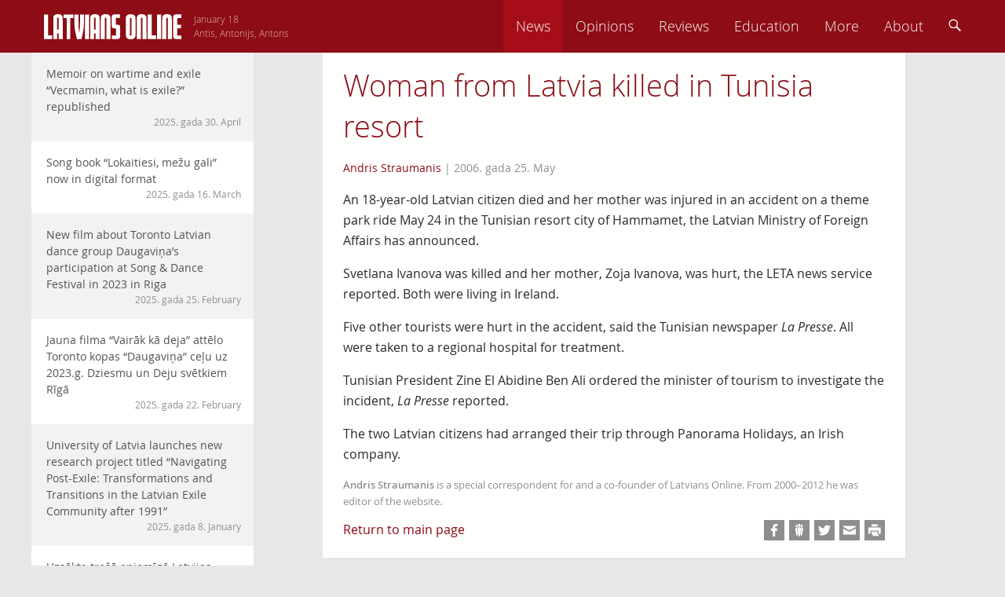

--- FILE ---
content_type: text/html; charset=UTF-8
request_url: https://latviansonline.com/woman-from-latvia-killed-in-tunisia-resort/?print
body_size: 12593
content:
<!DOCTYPE html>
<html lang="en-US">
<head>
<meta charset="UTF-8">
<meta name="viewport" content="width=device-width, initial-scale=1">
<title>Woman from Latvia killed in Tunisia resort - Latvians Online</title>
<link rel="profile" href="http://gmpg.org/xfn/11">
<link rel="pingback" href="https://latviansonline.com/xmlrpc.php">

<meta name='robots' content='index, follow, max-image-preview:large, max-snippet:-1, max-video-preview:-1' />
	<style>img:is([sizes="auto" i], [sizes^="auto," i]) { contain-intrinsic-size: 3000px 1500px }</style>
	
	<!-- This site is optimized with the Yoast SEO plugin v24.5 - https://yoast.com/wordpress/plugins/seo/ -->
	<link rel="canonical" href="https://latviansonline.com/woman-from-latvia-killed-in-tunisia-resort/" />
	<meta property="og:locale" content="en_US" />
	<meta property="og:type" content="article" />
	<meta property="og:title" content="Woman from Latvia killed in Tunisia resort - Latvians Online" />
	<meta property="og:description" content="An 18-year-old Latvian citizen died and her mother was injured in an accident on a theme park ride May 24 in the Tunisian resort city of Hammamet, the Latvian Ministry of Foreign Affairs has announced. Svetlana Ivanova was killed and her mother, Zoja Ivanova, was hurt, the LETA news service reported. Both were living in... Read more" />
	<meta property="og:url" content="https://latviansonline.com/woman-from-latvia-killed-in-tunisia-resort/" />
	<meta property="og:site_name" content="Latvians Online" />
	<meta property="article:publisher" content="https://www.facebook.com/latviansonline" />
	<meta property="article:published_time" content="2006-05-25T14:04:00+00:00" />
	<meta name="author" content="Andris Straumanis" />
	<meta name="twitter:card" content="summary_large_image" />
	<meta name="twitter:creator" content="@latviansonline" />
	<meta name="twitter:site" content="@latviansonline" />
	<script type="application/ld+json" class="yoast-schema-graph">{"@context":"https://schema.org","@graph":[{"@type":"WebPage","@id":"https://latviansonline.com/woman-from-latvia-killed-in-tunisia-resort/","url":"https://latviansonline.com/woman-from-latvia-killed-in-tunisia-resort/","name":"Woman from Latvia killed in Tunisia resort - Latvians Online","isPartOf":{"@id":"https://latviansonline.com/#website"},"datePublished":"2006-05-25T14:04:00+00:00","author":{"@id":"https://latviansonline.com/#/schema/person/b7073d1fc6f105b0f384303fbfb6cec8"},"breadcrumb":{"@id":"https://latviansonline.com/woman-from-latvia-killed-in-tunisia-resort/#breadcrumb"},"inLanguage":"en-US","potentialAction":[{"@type":"ReadAction","target":["https://latviansonline.com/woman-from-latvia-killed-in-tunisia-resort/"]}]},{"@type":"BreadcrumbList","@id":"https://latviansonline.com/woman-from-latvia-killed-in-tunisia-resort/#breadcrumb","itemListElement":[{"@type":"ListItem","position":1,"name":"Home","item":"https://latviansonline.com/"},{"@type":"ListItem","position":2,"name":"Woman from Latvia killed in Tunisia resort"}]},{"@type":"WebSite","@id":"https://latviansonline.com/#website","url":"https://latviansonline.com/","name":"Latvians Online","description":"Ikkatram latvietim pasaulē.","potentialAction":[{"@type":"SearchAction","target":{"@type":"EntryPoint","urlTemplate":"https://latviansonline.com/?s={search_term_string}"},"query-input":{"@type":"PropertyValueSpecification","valueRequired":true,"valueName":"search_term_string"}}],"inLanguage":"en-US"},{"@type":"Person","@id":"https://latviansonline.com/#/schema/person/b7073d1fc6f105b0f384303fbfb6cec8","name":"Andris Straumanis","description":"Andris Straumanis is a special correspondent for and a co-founder of Latvians Online. From 2000–2012 he was editor of the website.","url":"https://latviansonline.com/author/andris-straumanis/"}]}</script>
	<!-- / Yoast SEO plugin. -->


<link rel='dns-prefetch' href='//stats.wp.com' />
<link rel="alternate" type="application/rss+xml" title="Latvians Online &raquo; Feed" href="https://latviansonline.com/feed/" />
<link rel="alternate" type="application/rss+xml" title="Latvians Online &raquo; Comments Feed" href="https://latviansonline.com/comments/feed/" />
<link rel="alternate" type="application/rss+xml" title="Latvians Online &raquo; Woman from Latvia killed in Tunisia resort Comments Feed" href="https://latviansonline.com/woman-from-latvia-killed-in-tunisia-resort/feed/" />
<script type="text/javascript">
/* <![CDATA[ */
window._wpemojiSettings = {"baseUrl":"https:\/\/s.w.org\/images\/core\/emoji\/15.0.3\/72x72\/","ext":".png","svgUrl":"https:\/\/s.w.org\/images\/core\/emoji\/15.0.3\/svg\/","svgExt":".svg","source":{"concatemoji":"https:\/\/latviansonline.com\/wp-includes\/js\/wp-emoji-release.min.js"}};
/*! This file is auto-generated */
!function(i,n){var o,s,e;function c(e){try{var t={supportTests:e,timestamp:(new Date).valueOf()};sessionStorage.setItem(o,JSON.stringify(t))}catch(e){}}function p(e,t,n){e.clearRect(0,0,e.canvas.width,e.canvas.height),e.fillText(t,0,0);var t=new Uint32Array(e.getImageData(0,0,e.canvas.width,e.canvas.height).data),r=(e.clearRect(0,0,e.canvas.width,e.canvas.height),e.fillText(n,0,0),new Uint32Array(e.getImageData(0,0,e.canvas.width,e.canvas.height).data));return t.every(function(e,t){return e===r[t]})}function u(e,t,n){switch(t){case"flag":return n(e,"\ud83c\udff3\ufe0f\u200d\u26a7\ufe0f","\ud83c\udff3\ufe0f\u200b\u26a7\ufe0f")?!1:!n(e,"\ud83c\uddfa\ud83c\uddf3","\ud83c\uddfa\u200b\ud83c\uddf3")&&!n(e,"\ud83c\udff4\udb40\udc67\udb40\udc62\udb40\udc65\udb40\udc6e\udb40\udc67\udb40\udc7f","\ud83c\udff4\u200b\udb40\udc67\u200b\udb40\udc62\u200b\udb40\udc65\u200b\udb40\udc6e\u200b\udb40\udc67\u200b\udb40\udc7f");case"emoji":return!n(e,"\ud83d\udc26\u200d\u2b1b","\ud83d\udc26\u200b\u2b1b")}return!1}function f(e,t,n){var r="undefined"!=typeof WorkerGlobalScope&&self instanceof WorkerGlobalScope?new OffscreenCanvas(300,150):i.createElement("canvas"),a=r.getContext("2d",{willReadFrequently:!0}),o=(a.textBaseline="top",a.font="600 32px Arial",{});return e.forEach(function(e){o[e]=t(a,e,n)}),o}function t(e){var t=i.createElement("script");t.src=e,t.defer=!0,i.head.appendChild(t)}"undefined"!=typeof Promise&&(o="wpEmojiSettingsSupports",s=["flag","emoji"],n.supports={everything:!0,everythingExceptFlag:!0},e=new Promise(function(e){i.addEventListener("DOMContentLoaded",e,{once:!0})}),new Promise(function(t){var n=function(){try{var e=JSON.parse(sessionStorage.getItem(o));if("object"==typeof e&&"number"==typeof e.timestamp&&(new Date).valueOf()<e.timestamp+604800&&"object"==typeof e.supportTests)return e.supportTests}catch(e){}return null}();if(!n){if("undefined"!=typeof Worker&&"undefined"!=typeof OffscreenCanvas&&"undefined"!=typeof URL&&URL.createObjectURL&&"undefined"!=typeof Blob)try{var e="postMessage("+f.toString()+"("+[JSON.stringify(s),u.toString(),p.toString()].join(",")+"));",r=new Blob([e],{type:"text/javascript"}),a=new Worker(URL.createObjectURL(r),{name:"wpTestEmojiSupports"});return void(a.onmessage=function(e){c(n=e.data),a.terminate(),t(n)})}catch(e){}c(n=f(s,u,p))}t(n)}).then(function(e){for(var t in e)n.supports[t]=e[t],n.supports.everything=n.supports.everything&&n.supports[t],"flag"!==t&&(n.supports.everythingExceptFlag=n.supports.everythingExceptFlag&&n.supports[t]);n.supports.everythingExceptFlag=n.supports.everythingExceptFlag&&!n.supports.flag,n.DOMReady=!1,n.readyCallback=function(){n.DOMReady=!0}}).then(function(){return e}).then(function(){var e;n.supports.everything||(n.readyCallback(),(e=n.source||{}).concatemoji?t(e.concatemoji):e.wpemoji&&e.twemoji&&(t(e.twemoji),t(e.wpemoji)))}))}((window,document),window._wpemojiSettings);
/* ]]> */
</script>
<style id='wp-emoji-styles-inline-css' type='text/css'>

	img.wp-smiley, img.emoji {
		display: inline !important;
		border: none !important;
		box-shadow: none !important;
		height: 1em !important;
		width: 1em !important;
		margin: 0 0.07em !important;
		vertical-align: -0.1em !important;
		background: none !important;
		padding: 0 !important;
	}
</style>
<link rel='stylesheet' id='wp-block-library-css' href='https://latviansonline.com/wp-includes/css/dist/block-library/style.min.css?v=1.7' type='text/css' media='all' />
<link rel='stylesheet' id='mediaelement-css' href='https://latviansonline.com/wp-includes/js/mediaelement/mediaelementplayer-legacy.min.css?v=1.7' type='text/css' media='all' />
<link rel='stylesheet' id='wp-mediaelement-css' href='https://latviansonline.com/wp-includes/js/mediaelement/wp-mediaelement.min.css?v=1.7' type='text/css' media='all' />
<style id='jetpack-sharing-buttons-style-inline-css' type='text/css'>
.jetpack-sharing-buttons__services-list{display:flex;flex-direction:row;flex-wrap:wrap;gap:0;list-style-type:none;margin:5px;padding:0}.jetpack-sharing-buttons__services-list.has-small-icon-size{font-size:12px}.jetpack-sharing-buttons__services-list.has-normal-icon-size{font-size:16px}.jetpack-sharing-buttons__services-list.has-large-icon-size{font-size:24px}.jetpack-sharing-buttons__services-list.has-huge-icon-size{font-size:36px}@media print{.jetpack-sharing-buttons__services-list{display:none!important}}.editor-styles-wrapper .wp-block-jetpack-sharing-buttons{gap:0;padding-inline-start:0}ul.jetpack-sharing-buttons__services-list.has-background{padding:1.25em 2.375em}
</style>
<style id='classic-theme-styles-inline-css' type='text/css'>
/*! This file is auto-generated */
.wp-block-button__link{color:#fff;background-color:#32373c;border-radius:9999px;box-shadow:none;text-decoration:none;padding:calc(.667em + 2px) calc(1.333em + 2px);font-size:1.125em}.wp-block-file__button{background:#32373c;color:#fff;text-decoration:none}
</style>
<style id='global-styles-inline-css' type='text/css'>
:root{--wp--preset--aspect-ratio--square: 1;--wp--preset--aspect-ratio--4-3: 4/3;--wp--preset--aspect-ratio--3-4: 3/4;--wp--preset--aspect-ratio--3-2: 3/2;--wp--preset--aspect-ratio--2-3: 2/3;--wp--preset--aspect-ratio--16-9: 16/9;--wp--preset--aspect-ratio--9-16: 9/16;--wp--preset--color--black: #000000;--wp--preset--color--cyan-bluish-gray: #abb8c3;--wp--preset--color--white: #ffffff;--wp--preset--color--pale-pink: #f78da7;--wp--preset--color--vivid-red: #cf2e2e;--wp--preset--color--luminous-vivid-orange: #ff6900;--wp--preset--color--luminous-vivid-amber: #fcb900;--wp--preset--color--light-green-cyan: #7bdcb5;--wp--preset--color--vivid-green-cyan: #00d084;--wp--preset--color--pale-cyan-blue: #8ed1fc;--wp--preset--color--vivid-cyan-blue: #0693e3;--wp--preset--color--vivid-purple: #9b51e0;--wp--preset--gradient--vivid-cyan-blue-to-vivid-purple: linear-gradient(135deg,rgba(6,147,227,1) 0%,rgb(155,81,224) 100%);--wp--preset--gradient--light-green-cyan-to-vivid-green-cyan: linear-gradient(135deg,rgb(122,220,180) 0%,rgb(0,208,130) 100%);--wp--preset--gradient--luminous-vivid-amber-to-luminous-vivid-orange: linear-gradient(135deg,rgba(252,185,0,1) 0%,rgba(255,105,0,1) 100%);--wp--preset--gradient--luminous-vivid-orange-to-vivid-red: linear-gradient(135deg,rgba(255,105,0,1) 0%,rgb(207,46,46) 100%);--wp--preset--gradient--very-light-gray-to-cyan-bluish-gray: linear-gradient(135deg,rgb(238,238,238) 0%,rgb(169,184,195) 100%);--wp--preset--gradient--cool-to-warm-spectrum: linear-gradient(135deg,rgb(74,234,220) 0%,rgb(151,120,209) 20%,rgb(207,42,186) 40%,rgb(238,44,130) 60%,rgb(251,105,98) 80%,rgb(254,248,76) 100%);--wp--preset--gradient--blush-light-purple: linear-gradient(135deg,rgb(255,206,236) 0%,rgb(152,150,240) 100%);--wp--preset--gradient--blush-bordeaux: linear-gradient(135deg,rgb(254,205,165) 0%,rgb(254,45,45) 50%,rgb(107,0,62) 100%);--wp--preset--gradient--luminous-dusk: linear-gradient(135deg,rgb(255,203,112) 0%,rgb(199,81,192) 50%,rgb(65,88,208) 100%);--wp--preset--gradient--pale-ocean: linear-gradient(135deg,rgb(255,245,203) 0%,rgb(182,227,212) 50%,rgb(51,167,181) 100%);--wp--preset--gradient--electric-grass: linear-gradient(135deg,rgb(202,248,128) 0%,rgb(113,206,126) 100%);--wp--preset--gradient--midnight: linear-gradient(135deg,rgb(2,3,129) 0%,rgb(40,116,252) 100%);--wp--preset--font-size--small: 13px;--wp--preset--font-size--medium: 20px;--wp--preset--font-size--large: 36px;--wp--preset--font-size--x-large: 42px;--wp--preset--spacing--20: 0.44rem;--wp--preset--spacing--30: 0.67rem;--wp--preset--spacing--40: 1rem;--wp--preset--spacing--50: 1.5rem;--wp--preset--spacing--60: 2.25rem;--wp--preset--spacing--70: 3.38rem;--wp--preset--spacing--80: 5.06rem;--wp--preset--shadow--natural: 6px 6px 9px rgba(0, 0, 0, 0.2);--wp--preset--shadow--deep: 12px 12px 50px rgba(0, 0, 0, 0.4);--wp--preset--shadow--sharp: 6px 6px 0px rgba(0, 0, 0, 0.2);--wp--preset--shadow--outlined: 6px 6px 0px -3px rgba(255, 255, 255, 1), 6px 6px rgba(0, 0, 0, 1);--wp--preset--shadow--crisp: 6px 6px 0px rgba(0, 0, 0, 1);}:where(.is-layout-flex){gap: 0.5em;}:where(.is-layout-grid){gap: 0.5em;}body .is-layout-flex{display: flex;}.is-layout-flex{flex-wrap: wrap;align-items: center;}.is-layout-flex > :is(*, div){margin: 0;}body .is-layout-grid{display: grid;}.is-layout-grid > :is(*, div){margin: 0;}:where(.wp-block-columns.is-layout-flex){gap: 2em;}:where(.wp-block-columns.is-layout-grid){gap: 2em;}:where(.wp-block-post-template.is-layout-flex){gap: 1.25em;}:where(.wp-block-post-template.is-layout-grid){gap: 1.25em;}.has-black-color{color: var(--wp--preset--color--black) !important;}.has-cyan-bluish-gray-color{color: var(--wp--preset--color--cyan-bluish-gray) !important;}.has-white-color{color: var(--wp--preset--color--white) !important;}.has-pale-pink-color{color: var(--wp--preset--color--pale-pink) !important;}.has-vivid-red-color{color: var(--wp--preset--color--vivid-red) !important;}.has-luminous-vivid-orange-color{color: var(--wp--preset--color--luminous-vivid-orange) !important;}.has-luminous-vivid-amber-color{color: var(--wp--preset--color--luminous-vivid-amber) !important;}.has-light-green-cyan-color{color: var(--wp--preset--color--light-green-cyan) !important;}.has-vivid-green-cyan-color{color: var(--wp--preset--color--vivid-green-cyan) !important;}.has-pale-cyan-blue-color{color: var(--wp--preset--color--pale-cyan-blue) !important;}.has-vivid-cyan-blue-color{color: var(--wp--preset--color--vivid-cyan-blue) !important;}.has-vivid-purple-color{color: var(--wp--preset--color--vivid-purple) !important;}.has-black-background-color{background-color: var(--wp--preset--color--black) !important;}.has-cyan-bluish-gray-background-color{background-color: var(--wp--preset--color--cyan-bluish-gray) !important;}.has-white-background-color{background-color: var(--wp--preset--color--white) !important;}.has-pale-pink-background-color{background-color: var(--wp--preset--color--pale-pink) !important;}.has-vivid-red-background-color{background-color: var(--wp--preset--color--vivid-red) !important;}.has-luminous-vivid-orange-background-color{background-color: var(--wp--preset--color--luminous-vivid-orange) !important;}.has-luminous-vivid-amber-background-color{background-color: var(--wp--preset--color--luminous-vivid-amber) !important;}.has-light-green-cyan-background-color{background-color: var(--wp--preset--color--light-green-cyan) !important;}.has-vivid-green-cyan-background-color{background-color: var(--wp--preset--color--vivid-green-cyan) !important;}.has-pale-cyan-blue-background-color{background-color: var(--wp--preset--color--pale-cyan-blue) !important;}.has-vivid-cyan-blue-background-color{background-color: var(--wp--preset--color--vivid-cyan-blue) !important;}.has-vivid-purple-background-color{background-color: var(--wp--preset--color--vivid-purple) !important;}.has-black-border-color{border-color: var(--wp--preset--color--black) !important;}.has-cyan-bluish-gray-border-color{border-color: var(--wp--preset--color--cyan-bluish-gray) !important;}.has-white-border-color{border-color: var(--wp--preset--color--white) !important;}.has-pale-pink-border-color{border-color: var(--wp--preset--color--pale-pink) !important;}.has-vivid-red-border-color{border-color: var(--wp--preset--color--vivid-red) !important;}.has-luminous-vivid-orange-border-color{border-color: var(--wp--preset--color--luminous-vivid-orange) !important;}.has-luminous-vivid-amber-border-color{border-color: var(--wp--preset--color--luminous-vivid-amber) !important;}.has-light-green-cyan-border-color{border-color: var(--wp--preset--color--light-green-cyan) !important;}.has-vivid-green-cyan-border-color{border-color: var(--wp--preset--color--vivid-green-cyan) !important;}.has-pale-cyan-blue-border-color{border-color: var(--wp--preset--color--pale-cyan-blue) !important;}.has-vivid-cyan-blue-border-color{border-color: var(--wp--preset--color--vivid-cyan-blue) !important;}.has-vivid-purple-border-color{border-color: var(--wp--preset--color--vivid-purple) !important;}.has-vivid-cyan-blue-to-vivid-purple-gradient-background{background: var(--wp--preset--gradient--vivid-cyan-blue-to-vivid-purple) !important;}.has-light-green-cyan-to-vivid-green-cyan-gradient-background{background: var(--wp--preset--gradient--light-green-cyan-to-vivid-green-cyan) !important;}.has-luminous-vivid-amber-to-luminous-vivid-orange-gradient-background{background: var(--wp--preset--gradient--luminous-vivid-amber-to-luminous-vivid-orange) !important;}.has-luminous-vivid-orange-to-vivid-red-gradient-background{background: var(--wp--preset--gradient--luminous-vivid-orange-to-vivid-red) !important;}.has-very-light-gray-to-cyan-bluish-gray-gradient-background{background: var(--wp--preset--gradient--very-light-gray-to-cyan-bluish-gray) !important;}.has-cool-to-warm-spectrum-gradient-background{background: var(--wp--preset--gradient--cool-to-warm-spectrum) !important;}.has-blush-light-purple-gradient-background{background: var(--wp--preset--gradient--blush-light-purple) !important;}.has-blush-bordeaux-gradient-background{background: var(--wp--preset--gradient--blush-bordeaux) !important;}.has-luminous-dusk-gradient-background{background: var(--wp--preset--gradient--luminous-dusk) !important;}.has-pale-ocean-gradient-background{background: var(--wp--preset--gradient--pale-ocean) !important;}.has-electric-grass-gradient-background{background: var(--wp--preset--gradient--electric-grass) !important;}.has-midnight-gradient-background{background: var(--wp--preset--gradient--midnight) !important;}.has-small-font-size{font-size: var(--wp--preset--font-size--small) !important;}.has-medium-font-size{font-size: var(--wp--preset--font-size--medium) !important;}.has-large-font-size{font-size: var(--wp--preset--font-size--large) !important;}.has-x-large-font-size{font-size: var(--wp--preset--font-size--x-large) !important;}
:where(.wp-block-post-template.is-layout-flex){gap: 1.25em;}:where(.wp-block-post-template.is-layout-grid){gap: 1.25em;}
:where(.wp-block-columns.is-layout-flex){gap: 2em;}:where(.wp-block-columns.is-layout-grid){gap: 2em;}
:root :where(.wp-block-pullquote){font-size: 1.5em;line-height: 1.6;}
</style>
<link rel='stylesheet' id='contact-form-7-css' href='https://latviansonline.com/wp-content/plugins/contact-form-7/includes/css/styles.css?v=1.7' type='text/css' media='all' />
<link rel='stylesheet' id='latvians-online-style-css' href='https://latviansonline.com/wp-content/themes/latvians-online-underscore/style.css?v=1.7' type='text/css' media='all' />
<script type="text/javascript" src="https://latviansonline.com/wp-includes/js/jquery/jquery.min.js" id="jquery-core-js"></script>
<script type="text/javascript" src="https://latviansonline.com/wp-includes/js/jquery/jquery-migrate.min.js" id="jquery-migrate-js"></script>
<script type="text/javascript" src="https://latviansonline.com/wp-content/themes/latvians-online-underscore/js/picturefill/matchMedia.js" id="matchmedia-js"></script>
<script type="text/javascript" src="https://latviansonline.com/wp-content/themes/latvians-online-underscore/js/picturefill/picturefill.js" id="picturefill-js"></script>
<script type="text/javascript" src="https://latviansonline.com/wp-content/themes/latvians-online-underscore/js/modernizr.js" id="modernizr-js"></script>
<link rel="https://api.w.org/" href="https://latviansonline.com/wp-json/" /><link rel="alternate" title="JSON" type="application/json" href="https://latviansonline.com/wp-json/wp/v2/posts/1666" /><link rel="EditURI" type="application/rsd+xml" title="RSD" href="https://latviansonline.com/xmlrpc.php?rsd" />
<meta name="generator" content="WordPress 6.7.4" />
<link rel='shortlink' href='https://latviansonline.com/?p=1666' />
<link rel="alternate" title="oEmbed (JSON)" type="application/json+oembed" href="https://latviansonline.com/wp-json/oembed/1.0/embed?url=https%3A%2F%2Flatviansonline.com%2Fwoman-from-latvia-killed-in-tunisia-resort%2F" />
<link rel="alternate" title="oEmbed (XML)" type="text/xml+oembed" href="https://latviansonline.com/wp-json/oembed/1.0/embed?url=https%3A%2F%2Flatviansonline.com%2Fwoman-from-latvia-killed-in-tunisia-resort%2F&#038;format=xml" />
<script type="text/javascript">
	window._se_plugin_version = '8.1.9';
</script>
	<style>img#wpstats{display:none}</style>
		</head>

<body class="post-template-default single single-post postid-1666 single-format-standard group-blog">
<div id="page" class="hfeed site">
	<header id="masthead" class="site-header" role="banner">
		<div class="inner-header clear">
			<div class="site-branding">
				<a href="https://latviansonline.com/"><img src="https://latviansonline.com/wp-content/themes/latvians-online-underscore/img/back.svg" class="back" alt="Latvians Online logo"></a>
				<a href="https://latviansonline.com/" rel="home"><img src="https://latviansonline.com/wp-content/themes/latvians-online-underscore/img/latvians-online-logo-new.svg" class="logo clear" alt="Latvians Online logo"></a>
				<h1 class="site-title screen-reader-text">Latvians Online &ndash; Ikkatram latvietim pasaulē.</h1>

				<p class="name-days">
					<script type="text/javascript" src="https://latviansonline.com/wp-content/themes/latvians-online-underscore/js/vardi.js"></script>
				</p>
			</div>

			<nav id="site-navigation" class="main-navigation" role="navigation">
				<h1 class="menu-toggle"><img src="https://latviansonline.com/wp-content/themes/latvians-online-underscore/img/menu.svg" alt="Menu"></h1>
				<a class="skip-link screen-reader-text" href="#content">Skip to content</a>

				<div class="menu-primary-navigation-container"><ul id="menu-primary-navigation" class="menu"><li id="menu-item-11442" class="menu-item menu-item-type-taxonomy menu-item-object-category current-post-ancestor current-menu-parent current-post-parent menu-item-11442"><a href="https://latviansonline.com/category/news/">News</a></li>
<li id="menu-item-11445" class="menu-item menu-item-type-taxonomy menu-item-object-category menu-item-11445"><a href="https://latviansonline.com/category/opinions/">Opinions</a></li>
<li id="menu-item-11443" class="menu-item menu-item-type-taxonomy menu-item-object-category menu-item-11443"><a href="https://latviansonline.com/category/reviews/">Reviews</a></li>
<li id="menu-item-11446" class="menu-item menu-item-type-taxonomy menu-item-object-category menu-item-11446"><a href="https://latviansonline.com/category/education/">Education</a></li>
<li id="menu-item-23" class="menu-item menu-item-type-custom menu-item-object-custom menu-item-has-children menu-item-23"><a href="#">More</a>
<ul class="sub-menu">
	<li id="menu-item-11444" class="menu-item menu-item-type-taxonomy menu-item-object-category menu-item-11444"><a href="https://latviansonline.com/category/blogs/">Blogs</a></li>
	<li id="menu-item-11447" class="menu-item menu-item-type-taxonomy menu-item-object-category menu-item-11447"><a href="https://latviansonline.com/category/columns/">Columns</a></li>
	<li id="menu-item-11448" class="menu-item menu-item-type-taxonomy menu-item-object-category menu-item-11448"><a href="https://latviansonline.com/category/kolonijas/">Iz kolōnijām</a></li>
</ul>
</li>
<li id="menu-item-21" class="menu-item menu-item-type-post_type menu-item-object-page menu-item-21"><a href="https://latviansonline.com/about/">About</a></li>
<li id="search-box"><form role="search" method="get" id="searchform" action="https://latviansonline.com/" class="search-form"><input type="text" placeholder="Search ..." name="s" tabindex="-1" id="s"></form></li><li id="search-menu-item"><a><img src="https://latviansonline.com/wp-content/themes/latvians-online-underscore/img/search.svg" alt="Search"></a></li></ul></div>
			</nav>
		</div>
	</header>
	<div id="left-menu-toggle" class="footer-button"><a><img src="https://latviansonline.com/wp-content/themes/latvians-online-underscore/img/left-menu.svg" alt="Left menu"></a></div>




	<div id="content" class="site-content">
	<div id="secondary" class="widget-area" role="complementary">
				<aside id="my-recent-posts-2" class="widget widget_recent_entries">		<h1 class="widget-title">Raksti</h1>		<ul id="side-list">
							<li id="side-post-16540">

														<span data-picture data-alt="Memoir on wartime and exile &#8220;Vecmamin, what is exile?&#8221; republished" class="responsive-image">
				        <span data-src="https://latviansonline.com/wp-content/uploads/2025/04/Screenshot-2025-04-30-at-10.56.41-1-320x178.png"></span>
				        <span data-src="https://latviansonline.com/wp-content/uploads/2025/04/Screenshot-2025-04-30-at-10.56.41-1-640x356.png" data-media="(-o-min-device-pixel-ratio:5/4), (-webkit-min-device-pixel-ratio:1.25), (min-resolution:120dpi)"></span>
				        <noscript>
				            <img width="320" height="178" src="https://latviansonline.com/wp-content/uploads/2025/04/Screenshot-2025-04-30-at-10.56.41-1-320x178.png" class="attachment-post-thumbnail size-post-thumbnail wp-post-image" alt="" decoding="async" fetchpriority="high" srcset="https://latviansonline.com/wp-content/uploads/2025/04/Screenshot-2025-04-30-at-10.56.41-1-320x178.png 320w, https://latviansonline.com/wp-content/uploads/2025/04/Screenshot-2025-04-30-at-10.56.41-1-640x356.png 640w, https://latviansonline.com/wp-content/uploads/2025/04/Screenshot-2025-04-30-at-10.56.41-1-917x509.png 917w" sizes="(max-width: 320px) 100vw, 320px" />				        </noscript>
				    </span>
				
				<a href="https://latviansonline.com/memoir-on-wartime-and-exile-vecmamin-what-is-exile-republished/" class="widget-post">Memoir on wartime and exile &#8220;Vecmamin, what is exile?&#8221; republished							<span class="posted-on"><time class="entry-date published" datetime="2025-04-30T11:14:03+03:00">2025. gada 30. April</time></span>							</a>
			</li>
								<li id="side-post-16524">

				
				<a href="https://latviansonline.com/song-book-lokaitiesi-mezu-gali-now-in-digital-format/" class="widget-post even">Song book &#8220;Lokaitiesi, mežu gali&#8221; now in digital format							<span class="posted-on"><time class="entry-date published" datetime="2025-03-16T16:36:54+02:00">2025. gada 16. March</time></span>							</a>
			</li>
								<li id="side-post-16514">

				
				<a href="https://latviansonline.com/new-film-about-toronto-latvian-folkdance-group-daugavinas-participation-at-song-dance-festival-in-2023-in-riga/" class="widget-post">New film about Toronto Latvian dance group Daugaviņa&#8217;s participation at Song &amp; Dance Festival in 2023 in Riga							<span class="posted-on"><time class="entry-date published" datetime="2025-02-25T19:33:01+02:00">2025. gada 25. February</time></span>							</a>
			</li>
								<li id="side-post-16508">

				
				<a href="https://latviansonline.com/jauna-filma-vairak-ka-deja-attelo-toronto-kopas-daugavina-celu-uz-2023-g-dziesmu-un-deju-svetkiem-riga/" class="widget-post even">Jauna filma &#8220;Vairāk kā deja&#8221; attēlo Toronto kopas &#8220;Daugaviņa&#8221; ceļu uz 2023.g. Dziesmu un Deju svētkiem Rīgā							<span class="posted-on"><time class="entry-date published" datetime="2025-02-22T19:40:59+02:00">2025. gada 22. February</time></span>							</a>
			</li>
								<li id="side-post-16470">

				
				<a href="https://latviansonline.com/university-of-latvia-launches-new-research-project-titled-navigating-post-exile-transformations-and-transitions-in-the-latvian-exile-community-after-1991/" class="widget-post">University of Latvia launches new research project titled “Navigating Post-Exile: Transformations and Transitions in the Latvian Exile Community after 1991”							<span class="posted-on"><time class="entry-date published" datetime="2025-01-08T19:25:23+02:00">2025. gada 8. January</time></span>							</a>
			</li>
								<li id="side-post-16464">

				
				<a href="https://latviansonline.com/uzsakta-tresa-apjomiga-latvijas-diasporas-aptauja/" class="widget-post even">Uzsākta trešā apjomīgā Latvijas diasporas aptauja							<span class="posted-on"><time class="entry-date published" datetime="2024-10-18T08:28:15+03:00">2024. gada 18. October</time></span>							</a>
			</li>
								<li id="side-post-16454">

				
				<a href="https://latviansonline.com/jauna-biedriba-raidieraksts-varti-palidzes-gimenem-uzturet-latviesu-valodu-arpus-latvijas/" class="widget-post">Biedrības jaunais raidieraksts &#8220;Vārti&#8221; būs palīgs diasporas ģimenēm &#8211; atklāšana 12. augustā Rīgā							<span class="posted-on"><time class="entry-date published" datetime="2024-08-09T17:20:52+03:00">2024. gada 9. August</time></span>							</a>
			</li>
								<li id="side-post-16434">

				
				<a href="https://latviansonline.com/germanis-classic-latviesu-tautas-piedzivojumi-rereleased/" class="widget-post even">Ģērmanis&#8217; classic &#8220;Latviešu tautas piedzīvojumi&#8221; now rereleased							<span class="posted-on"><time class="entry-date published" datetime="2024-07-19T16:26:16+03:00">2024. gada 19. July</time></span>							</a>
			</li>
								<li id="side-post-16361">

				
				<a href="https://latviansonline.com/16361-2/" class="widget-post">Jauna biedrība &#8211; ģimenēm diasporā, kurās tiek uzturēta latviešu valoda							<span class="posted-on"><time class="entry-date published" datetime="2024-03-22T15:54:46+02:00">2024. gada 22. March</time></span>							</a>
			</li>
								<li id="side-post-16347">

				
				<a href="https://latviansonline.com/latvian-pianist-dzintra-erliha-carnegie-hall-debut-a-memorable-musical-event/" class="widget-post even">Latvian pianist Dzintra Erliha&#8217;s Carnegie Hall debut a memorable musical event							<span class="posted-on"><time class="entry-date published" datetime="2024-02-18T19:40:21+02:00">2024. gada 18. February</time></span>							</a>
			</li>
								<li id="side-post-16314">

				
				<a href="https://latviansonline.com/latvian-pianist-dzintra-erliha-to-tour-us-in-2024/" class="widget-post">Latvian pianist Dzintra Erliha to tour US in 2024							<span class="posted-on"><time class="entry-date published" datetime="2023-12-15T02:55:26+02:00">2023. gada 15. December</time></span>							</a>
			</li>
								<li id="side-post-16194">

				
				<a href="https://latviansonline.com/16194-2/" class="widget-post even">&#8220;Ai, bagāta man zemīte&#8221; – jauna horeogrāfija XVI Latviešu Dziesmu un deju svētkiem Kanādā							<span class="posted-on"><time class="entry-date published" datetime="2023-03-17T15:44:00+02:00">2023. gada 17. March</time></span>							</a>
			</li>
								<li id="side-post-16164">

				
				<a href="https://latviansonline.com/aptauja-tiem-kuri-pedejos-10-atgriezusies-latvija-no-dzives-emigracija/" class="widget-post">Aptauja tiem, kuri pēdējos 10 gados atgriezušies Latvijā no dzīves emigrācijā							<span class="posted-on"><time class="entry-date published" datetime="2022-11-30T13:16:08+02:00">2022. gada 30. November</time></span>							</a>
			</li>
								<li id="side-post-16134">

				
				<a href="https://latviansonline.com/valsts-prezidenta-egila-levita-apsveikums-valsts-svetkos-tautiesiem-visa-pasaule/" class="widget-post even">Valsts prezidenta Egila Levita apsveikums valsts svētkos tautiešiem visā pasaulē							<span class="posted-on"><time class="entry-date published" datetime="2022-11-17T13:45:06+02:00">2022. gada 17. November</time></span>							</a>
			</li>
								<li id="side-post-16126">

				
				<a href="https://latviansonline.com/oktobra-beigas-notika-ala-latviesu-skolotaju-konference-priedaine-nudzersija/" class="widget-post">Oktobra beigās notika ALA latviešu skolotāju konference Priedainē, Ņudžersijā							<span class="posted-on"><time class="entry-date published" datetime="2022-11-15T11:01:02+02:00">2022. gada 15. November</time></span>							</a>
			</li>
								<li id="side-post-16117">

				
				<a href="https://latviansonline.com/fill-out-the-lu-dmpc-survey-cooperation-with-diaspora-in-business-and-entrepreneurship/" class="widget-post even">Fill out the LU DMPC survey &#8220;Cooperation with diaspora in business and entrepreneurship&#8221;							<span class="posted-on"><time class="entry-date published" datetime="2022-09-15T16:23:02+03:00">2022. gada 15. September</time></span>							</a>
			</li>
								<li id="side-post-16082">

				
				<a href="https://latviansonline.com/dzivo-arzemes-un-strada-starptautiska-organizacija-piedalies-aptauja/" class="widget-post">Dzīvo ārzemēs un strādā starptautiskā organizācijā? Piedalies aptaujā!							<span class="posted-on"><time class="entry-date published" datetime="2022-07-04T18:26:24+03:00">2022. gada 4. July</time></span>							</a>
			</li>
								<li id="side-post-15972">

				
				<a href="https://latviansonline.com/sveiciens-latvijas-103-valsts-svetkos/" class="widget-post even">Sveiciens Latvijas 103. Valsts svētkos!							<span class="posted-on"><time class="entry-date published" datetime="2021-11-18T10:39:02+02:00">2021. gada 18. November</time></span>							</a>
			</li>
								<li id="side-post-15950">

				
				<a href="https://latviansonline.com/survey-launched-to-study-remote-working-among-latvians-living-abroad-and-return-migrants/" class="widget-post">Survey launched to study remote working among Latvians living abroad and return migrants							<span class="posted-on"><time class="entry-date published" datetime="2021-09-21T10:57:06+03:00">2021. gada 21. September</time></span>							</a>
			</li>
								<li id="side-post-15909">

				
				<a href="https://latviansonline.com/have-your-say-in-university-of-latvia-survey-on-diaspora-camps-and-summer-high-schools/" class="widget-post even">Have your say in University of Latvia survey on diaspora camps and summer high schools							<span class="posted-on"><time class="entry-date published" datetime="2021-07-30T14:06:29+03:00">2021. gada 30. July</time></span>							</a>
			</li>
							</ul>
		<div id="last-side-post"><img src="https://latviansonline.com/wp-content/themes/latvians-online-underscore/img/loader.gif" id="sidebar-loader" alt="Loader"></div>
		</aside>	</div><!-- #secondary -->

	<div id="primary" class="content-area">
		<main id="main" class="site-main" role="main">

		
			<img src="https://latviansonline.com/wp-content/themes/latvians-online-underscore/img/latvians-online-logo-red.svg" class="print-logo" alt="LatviansOnline logo">
<article id="post-1666" class="post-1666 post type-post status-publish format-standard hentry category-news">
	<div class="attels-ar-aprakstu">
			</div>
	<header class="entry-header">
		<h1 class="entry-title">Woman from Latvia killed in Tunisia resort</h1>

		<div class="entry-meta">
			<p class="posted-on-by"><span class="byline"><span class="author vcard">Andris Straumanis</span></span>&nbsp;|&nbsp;<span class="posted-on"><time class="entry-date published" datetime="2006-05-25T06:04:00+03:00">2006. gada 25. May</time></span></p>		</div><!-- .entry-meta -->
	</header><!-- .entry-header -->

	<div class="entry-content">
		
<p>An 18-year-old Latvian citizen died and her mother was injured in an accident on a theme park ride May 24 in the Tunisian resort city of Hammamet, the Latvian Ministry of Foreign Affairs has announced.</p>
<p>Svetlana Ivanova was killed and her mother, Zoja Ivanova, was hurt, the LETA news service reported. Both were living in Ireland.</p>
<p>Five other tourists were hurt in the accident, said the Tunisian newspaper <em>La Presse</em>. All were taken to a regional hospital for treatment.</p>
<p>Tunisian President Zine El Abidine Ben Ali ordered the minister of tourism to investigate the incident, <em>La Presse</em> reported.</p>
<p>The two Latvian citizens had arranged their trip through Panorama Holidays, an Irish company.</p>
				<div class="author-info">
			<p><strong>Andris Straumanis</strong> is a special correspondent for and a co-founder of Latvians Online. From 2000–2012 he was editor of the website.</p>
		</div>
		<div class="print-copyrigth">
			<p><strong>&copy; 1995-2026 Latvians Online</strong><br>Please contact us for editorial queries, or for permission to republish material. Disclaimer: The content of Web sites to which Latvians Online provides links does not necessarily reflect the opinion of Latvians Online, its staff or its sponsors.</p>
		</div>
	</div><!-- .entry-content -->

	<footer class="entry-footer clear">
						<a href="https://latviansonline.com/" rel="home">Return to main page</a>
						<div id="social-buttons">
			<a href="https://www.facebook.com/sharer/sharer.php?u=https://latviansonline.com/woman-from-latvia-killed-in-tunisia-resort/" title="Share on Facebook" class="fb" onclick="return windowPop(this.href, 545, 433)" target="_blank">
				<img src="https://latviansonline.com/wp-content/themes/latvians-online-underscore/img/facebook.svg" alt="Facebook">
			</a>
			<a href="http://www.draugiem.lv/say/ext/add.php?title=Woman from Latvia killed in Tunisia resort&link=https://latviansonline.com/woman-from-latvia-killed-in-tunisia-resort/&titlePrefix=Latvians%20Online" title="Share on Draugiem.lv" class="dr" onclick="return windowPop(this.href, 545, 433)" target="_blank">
				<img src="https://latviansonline.com/wp-content/themes/latvians-online-underscore/img/draugiem.lv.svg" alt="Draugiem.lv">
			</a>
			<a href="https://twitter.com/intent/tweet?via=latviansonline&text=Woman from Latvia killed in Tunisia resort&url=https://latviansonline.com/woman-from-latvia-killed-in-tunisia-resort/" title="Share on Twitter" class="tw" onclick="return windowPop(this.href, 545, 433)" target="_blank">
				<img src="https://latviansonline.com/wp-content/themes/latvians-online-underscore/img/twitter.svg" alt="Twitter">
			</a>
			<a href="mailto:?subject=An article from Latvians Online&body=Woman from Latvia killed in Tunisia resort%0D%0Ahttps://latviansonline.com/woman-from-latvia-killed-in-tunisia-resort/" title="Share via Email"class="eml">
				<img src="https://latviansonline.com/wp-content/themes/latvians-online-underscore/img/mail.svg" alt="Twitter">
			</a>
			<a href="https://latviansonline.com/woman-from-latvia-killed-in-tunisia-resort/?print" title="Print" class="prnt" onclick="return windowPop(this.href, 1200, 433)" target="_blank">
				<img src="https://latviansonline.com/wp-content/themes/latvians-online-underscore/img/print.svg" alt="Twitter">
			</a>
		</div>	</footer><!-- .entry-footer -->
</article><!-- #post-## -->
<div class="add">
	</div>
<script>
	(function ($) {
		var selector = '#side-' + $('article').attr('id') + ' a';
		$(selector).addClass('current');
	}(jQuery));
</script>
<script>
	window.onload = function() {
		if (window.location.search.substring(1) == 'print') {
			window.print();
			setTimeout(function() {
				window.close();
			}, 1);
		}
	}
</script>

			
			<div id="comments" class="comments-area">

	
			<h2 class="comments-title">
			2 thoughts on &ldquo;<span>Woman from Latvia killed in Tunisia resort</span>&rdquo;		</h2>

				<ol class="comment-list">
								<li id="comment-1303" class="comment even thread-even depth-1">
			<article id="div-comment-1303" class="comment-body">
				<footer class="comment-meta">
					<div class="comment-author vcard">
												<b class="fn">Arsenia Nikolaeva</b> <span class="says">says:</span>					</div><!-- .comment-author -->

					<div class="comment-metadata">
						<a href="https://latviansonline.com/woman-from-latvia-killed-in-tunisia-resort/#comment-1303"><time datetime="2006-05-30T07:01:43+03:00">2006. gada 30. May at 07:01</time></a>					</div><!-- .comment-metadata -->

									</footer><!-- .comment-meta -->

				<div class="comment-content">
					<p>I knew the girl (she was my classmate) and her mother&#8230;she was a lovely girl. I hope her mother gets better because she has 3 more children between the age of 3 and 15 and i don&#8217;t know who will take care of them. Her ex-classmates are in mourning for her. RIP</p>
				</div><!-- .comment-content -->

				<div class="reply"><a rel="nofollow" class="comment-reply-link" href="#comment-1303" data-commentid="1303" data-postid="1666" data-belowelement="div-comment-1303" data-respondelement="respond" data-replyto="Reply to Arsenia Nikolaeva" aria-label="Reply to Arsenia Nikolaeva">Reply</a></div>			</article><!-- .comment-body -->
		</li><!-- #comment-## -->
		<li id="comment-1304" class="comment odd alt thread-odd thread-alt depth-1">
			<article id="div-comment-1304" class="comment-body">
				<footer class="comment-meta">
					<div class="comment-author vcard">
												<b class="fn">kenny laffey</b> <span class="says">says:</span>					</div><!-- .comment-author -->

					<div class="comment-metadata">
						<a href="https://latviansonline.com/woman-from-latvia-killed-in-tunisia-resort/#comment-1304"><time datetime="2006-06-01T03:35:25+03:00">2006. gada 1. June at 03:35</time></a>					</div><!-- .comment-metadata -->

									</footer><!-- .comment-meta -->

				<div class="comment-content">
					<p>i knew svetlana for 4 or 5 years . she was the nicest person that anybody could meet.i was talking to her the day she left for her holidays. she was on the bus on the way to the airport in dublin and she was so excited. it was an awful thing to happen to such a nice person.we all are praying for her mam to recover because her sister christina and her twin brothers need her.svetlana rest in peace .you were a legend. RIP FROM KENNY AND ALL DA LADS</p>
				</div><!-- .comment-content -->

				<div class="reply"><a rel="nofollow" class="comment-reply-link" href="#comment-1304" data-commentid="1304" data-postid="1666" data-belowelement="div-comment-1304" data-respondelement="respond" data-replyto="Reply to kenny laffey" aria-label="Reply to kenny laffey">Reply</a></div>			</article><!-- .comment-body -->
		</li><!-- #comment-## -->
					</ol><!-- .comment-list -->
		
	
				<div id="respond" class="comment-respond">
		<h3 id="reply-title" class="comment-reply-title">Leave a Reply <small><a rel="nofollow" id="cancel-comment-reply-link" href="/woman-from-latvia-killed-in-tunisia-resort/?print#respond" style="display:none;">Cancel reply</a></small></h3><form action="https://latviansonline.com/wp-comments-post.php" method="post" id="commentform" class="comment-form" novalidate><p class="comment-notes"><span id="email-notes">Your email address will not be published.</span> <span class="required-field-message">Required fields are marked <span class="required">*</span></span></p><p class="comment-form-comment"><label for="comment">Comment <span class="required">*</span></label> <textarea id="comment" name="comment" cols="45" rows="8" maxlength="65525" required></textarea></p><p class="comment-form-author"><label for="author">Name <span class="required">*</span></label> <input id="author" name="author" type="text" value="" size="30" maxlength="245" autocomplete="name" required /></p>
<p class="comment-form-email"><label for="email">Email <span class="required">*</span></label> <input id="email" name="email" type="email" value="" size="30" maxlength="100" aria-describedby="email-notes" autocomplete="email" required /></p>
<p class="form-submit"><input name="submit" type="submit" id="submit" class="submit" value="Post Comment" /> <input type='hidden' name='comment_post_ID' value='1666' id='comment_post_ID' />
<input type='hidden' name='comment_parent' id='comment_parent' value='0' />
</p></form>	</div><!-- #respond -->
		
</div><!-- #comments -->

		
		</main><!-- #main -->
	</div><!-- #primary -->


	</div><!-- #content -->
	<div id="to-top-toggle" class="footer-button"><a><img src="https://latviansonline.com/wp-content/themes/latvians-online-underscore/img/to-top.svg" alt="To top"></a></div>
	<footer id="colophon" class="site-footer" role="contentinfo">
		<div class="site-info clear">
			<p>&copy; 1995 - 2026 Latvians Online<br>
			Design: <a href="http://knopkens.com" title="Interneta un mobilie risinājumi, mājas lapu izveide" target="_blank">Knopkens.com</a></p>
			<a href="https://www.facebook.com/latviansonline" class="social-links" target="_blank" title="Latvians Online portālā Facebook">
			<img src="https://latviansonline.com/wp-content/themes/latvians-online-underscore/img/facebook.svg" alt="Latvians Online portālā Facebook">
			</a>
			<!-- <a href="#" class="social-links" target="_blank" title="Latvians Online portālā Draugiem.lv">
			<img src="https://latviansonline.com/wp-content/themes/latvians-online-underscore/img/draugiem.lv.svg" alt="Latvians Online portālā Draugiem.lv">
			</a> -->
			<a href="https://twitter.com/latviansonline" class="social-links" target="_blank" title="Latvians Online portālā Twitter">
			<img src="https://latviansonline.com/wp-content/themes/latvians-online-underscore/img/twitter.svg" alt="Latvians Online portālā Twitter">
			</a>
		</div>
	</footer>
</div><!-- #page -->

<script type="text/javascript" src="https://latviansonline.com/wp-includes/js/dist/hooks.min.js" id="wp-hooks-js"></script>
<script type="text/javascript" src="https://latviansonline.com/wp-includes/js/dist/i18n.min.js" id="wp-i18n-js"></script>
<script type="text/javascript" id="wp-i18n-js-after">
/* <![CDATA[ */
wp.i18n.setLocaleData( { 'text direction\u0004ltr': [ 'ltr' ] } );
/* ]]> */
</script>
<script type="text/javascript" src="https://latviansonline.com/wp-content/plugins/contact-form-7/includes/swv/js/index.js" id="swv-js"></script>
<script type="text/javascript" id="contact-form-7-js-before">
/* <![CDATA[ */
var wpcf7 = {
    "api": {
        "root": "https:\/\/latviansonline.com\/wp-json\/",
        "namespace": "contact-form-7\/v1"
    }
};
/* ]]> */
</script>
<script type="text/javascript" src="https://latviansonline.com/wp-content/plugins/contact-form-7/includes/js/index.js" id="contact-form-7-js"></script>
<script type="text/javascript" src="https://latviansonline.com/wp-content/themes/latvians-online-underscore/js/navigation.js" id="latvians-online-navigation-js"></script>
<script type="text/javascript" src="https://latviansonline.com/wp-content/themes/latvians-online-underscore/js/skip-link-focus-fix.js" id="latvians-online-skip-link-focus-fix-js"></script>
<script type="text/javascript" src="https://latviansonline.com/wp-includes/js/comment-reply.min.js" id="comment-reply-js" async="async" data-wp-strategy="async"></script>
<script type="text/javascript" src="https://latviansonline.com/wp-content/themes/latvians-online-underscore/js/placeholder-span.js" id="placeholder-js"></script>
<script type="text/javascript" src="https://stats.wp.com/e-202603.js" id="jetpack-stats-js" data-wp-strategy="defer"></script>
<script type="text/javascript" id="jetpack-stats-js-after">
/* <![CDATA[ */
_stq = window._stq || [];
_stq.push([ "view", JSON.parse("{\"v\":\"ext\",\"blog\":\"69064657\",\"post\":\"1666\",\"tz\":\"2\",\"srv\":\"latviansonline.com\",\"j\":\"1:14.3\"}") ]);
_stq.push([ "clickTrackerInit", "69064657", "1666" ]);
/* ]]> */
</script>
<script>
	(function ($) {

		var count = 1,
			available = true;

		function loadArticle(pageNumber) {

			var data = {
				action: 'infinite_scroll',
				page: pageNumber,
				cat: '3'
			};

			$.post('https://latviansonline.com/wp-admin/admin-ajax.php', data, function(response) {
				$("#side-list").append(response);
				available = true;
			});
			
		    return false;
		}
		
		$(window).scroll(function(){
			if  (($(window).scrollTop() >= $('#last-side-post').offset().top - $(window).height()) && available){
				available = false;
				loadArticle(count++);
			}
		});
	}(jQuery));
</script>
</body>
</html>
